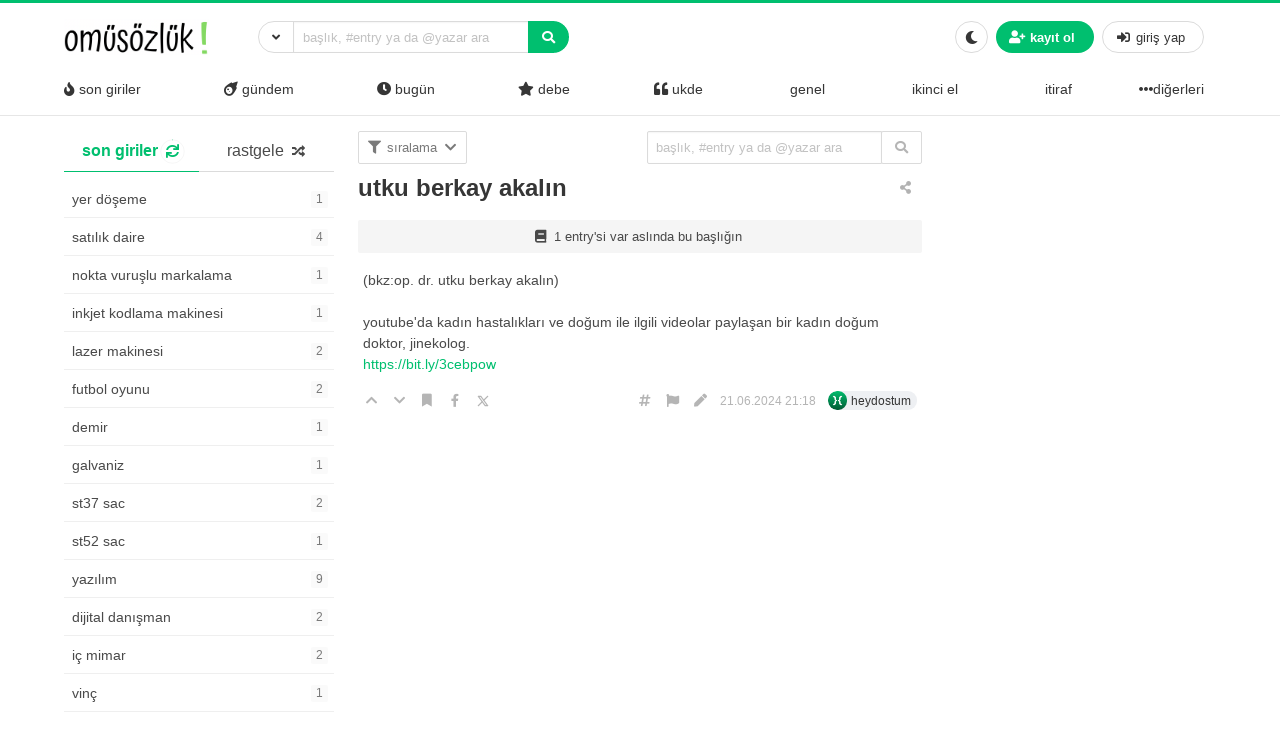

--- FILE ---
content_type: text/html; charset=UTF-8
request_url: https://omusozluk.com/utku-berkay-akalin?entry=123271
body_size: 14504
content:
<!DOCTYPE html>
<html lang="tr" class="html-has-fixed">

<head>
	<meta charset="UTF-8">
    <meta name="viewport" content="width=device-width, initial-scale=1">
    <link rel="profile" href="https://gmpg.org/xfn/11">
	<meta name='robots' content='index, follow, max-image-preview:large, max-snippet:-1, max-video-preview:-1' />

	<!-- This site is optimized with the Yoast SEO plugin v26.6 - https://yoast.com/wordpress/plugins/seo/ -->
	<title>utku berkay akalın - omü sözlük</title>
	<link rel="canonical" href="https://omusozluk.com/utku-berkay-akalin" />
	<meta property="og:locale" content="tr_TR" />
	<meta property="og:type" content="article" />
	<meta property="og:title" content="utku berkay akalın - omü sözlük" />
	<meta property="og:description" content="(bkz:op. dr. utku berkay akalın) youtube&#8217;da kadın hastalıkları ve doğum ile ilgili videolar paylaşan bir kadın doğum doktor, jinekolog." />
	<meta property="og:url" content="https://omusozluk.com/utku-berkay-akalin" />
	<meta property="og:site_name" content="omü sözlük" />
	<meta property="article:publisher" content="https://fb.me/omusozlukcom" />
	<meta property="article:published_time" content="2024-06-21T18:18:56+00:00" />
	<meta property="article:modified_time" content="2024-06-23T19:31:46+00:00" />
	<meta name="author" content="heydostum" />
	<meta name="twitter:card" content="summary_large_image" />
	<meta name="twitter:creator" content="@omusozlukcom" />
	<meta name="twitter:site" content="@omusozlukcom" />
	<meta name="twitter:label1" content="Yazan:" />
	<meta name="twitter:data1" content="heydostum" />
	<script type="application/ld+json" class="yoast-schema-graph">{"@context":"https://schema.org","@graph":[{"@type":"Article","@id":"https://omusozluk.com/utku-berkay-akalin#article","isPartOf":{"@id":"https://omusozluk.com/utku-berkay-akalin"},"author":{"name":"heydostum","@id":"https://omusozluk.com/#/schema/person/ca3e09c145f92f5fa1597a5728766a1c"},"headline":"utku berkay akalın","datePublished":"2024-06-21T18:18:56+00:00","dateModified":"2024-06-23T19:31:46+00:00","mainEntityOfPage":{"@id":"https://omusozluk.com/utku-berkay-akalin"},"wordCount":43,"commentCount":1,"publisher":{"@id":"https://omusozluk.com/#organization"},"articleSection":["arıyorum"],"inLanguage":"tr","potentialAction":[{"@type":"CommentAction","name":"Comment","target":["https://omusozluk.com/utku-berkay-akalin#respond"]}]},{"@type":"WebPage","@id":"https://omusozluk.com/utku-berkay-akalin","url":"https://omusozluk.com/utku-berkay-akalin","name":"utku berkay akalın - omü sözlük","isPartOf":{"@id":"https://omusozluk.com/#website"},"datePublished":"2024-06-21T18:18:56+00:00","dateModified":"2024-06-23T19:31:46+00:00","breadcrumb":{"@id":"https://omusozluk.com/utku-berkay-akalin#breadcrumb"},"inLanguage":"tr","potentialAction":[{"@type":"ReadAction","target":["https://omusozluk.com/utku-berkay-akalin"]}]},{"@type":"BreadcrumbList","@id":"https://omusozluk.com/utku-berkay-akalin#breadcrumb","itemListElement":[{"@type":"ListItem","position":1,"name":"Ana sayfa","item":"https://omusozluk.com/"},{"@type":"ListItem","position":2,"name":"utku berkay akalın"}]},{"@type":"WebSite","@id":"https://omusozluk.com/#website","url":"https://omusozluk.com/","name":"omü sözlük","description":"interaktif platform","publisher":{"@id":"https://omusozluk.com/#organization"},"potentialAction":[{"@type":"SearchAction","target":{"@type":"EntryPoint","urlTemplate":"https://omusozluk.com/?s={search_term_string}"},"query-input":{"@type":"PropertyValueSpecification","valueRequired":true,"valueName":"search_term_string"}}],"inLanguage":"tr"},{"@type":"Organization","@id":"https://omusozluk.com/#organization","name":"Omü Sözlük","url":"https://omusozluk.com/","logo":{"@type":"ImageObject","inLanguage":"tr","@id":"https://omusozluk.com/#/schema/logo/image/","url":"https://omusozluk.com/wp-content/uploads/2021/05/logo-e1702146989419.png","contentUrl":"https://omusozluk.com/wp-content/uploads/2021/05/logo-e1702146989419.png","width":2977,"height":721,"caption":"Omü Sözlük"},"image":{"@id":"https://omusozluk.com/#/schema/logo/image/"},"sameAs":["https://fb.me/omusozlukcom","https://x.com/omusozlukcom","http://instagram.com/omusozluk"]},{"@type":"Person","@id":"https://omusozluk.com/#/schema/person/ca3e09c145f92f5fa1597a5728766a1c","name":"heydostum","url":"https://omusozluk.com/biri/heydostum"}]}</script>
	<!-- / Yoast SEO plugin. -->


<link rel="alternate" type="application/rss+xml" title="omü sözlük &raquo; akışı" href="https://omusozluk.com/feed" />
<link rel="alternate" type="application/rss+xml" title="omü sözlük &raquo; yorum akışı" href="https://omusozluk.com/comments/feed" />
<link rel="alternate" type="application/rss+xml" title="omü sözlük &raquo; utku berkay akalın yorum akışı" href="https://omusozluk.com/utku-berkay-akalin/feed" />
<link rel="alternate" title="oEmbed (JSON)" type="application/json+oembed" href="https://omusozluk.com/wp-json/oembed/1.0/embed?url=https%3A%2F%2Fomusozluk.com%2Futku-berkay-akalin" />
<link rel="alternate" title="oEmbed (XML)" type="text/xml+oembed" href="https://omusozluk.com/wp-json/oembed/1.0/embed?url=https%3A%2F%2Fomusozluk.com%2Futku-berkay-akalin&#038;format=xml" />
<style id='wp-img-auto-sizes-contain-inline-css'>
img:is([sizes=auto i],[sizes^="auto," i]){contain-intrinsic-size:3000px 1500px}
/*# sourceURL=wp-img-auto-sizes-contain-inline-css */
</style>
<style id='wp-emoji-styles-inline-css'>

	img.wp-smiley, img.emoji {
		display: inline !important;
		border: none !important;
		box-shadow: none !important;
		height: 1em !important;
		width: 1em !important;
		margin: 0 0.07em !important;
		vertical-align: -0.1em !important;
		background: none !important;
		padding: 0 !important;
	}
/*# sourceURL=wp-emoji-styles-inline-css */
</style>
<style id='wp-block-library-inline-css'>
:root{--wp-block-synced-color:#7a00df;--wp-block-synced-color--rgb:122,0,223;--wp-bound-block-color:var(--wp-block-synced-color);--wp-editor-canvas-background:#ddd;--wp-admin-theme-color:#007cba;--wp-admin-theme-color--rgb:0,124,186;--wp-admin-theme-color-darker-10:#006ba1;--wp-admin-theme-color-darker-10--rgb:0,107,160.5;--wp-admin-theme-color-darker-20:#005a87;--wp-admin-theme-color-darker-20--rgb:0,90,135;--wp-admin-border-width-focus:2px}@media (min-resolution:192dpi){:root{--wp-admin-border-width-focus:1.5px}}.wp-element-button{cursor:pointer}:root .has-very-light-gray-background-color{background-color:#eee}:root .has-very-dark-gray-background-color{background-color:#313131}:root .has-very-light-gray-color{color:#eee}:root .has-very-dark-gray-color{color:#313131}:root .has-vivid-green-cyan-to-vivid-cyan-blue-gradient-background{background:linear-gradient(135deg,#00d084,#0693e3)}:root .has-purple-crush-gradient-background{background:linear-gradient(135deg,#34e2e4,#4721fb 50%,#ab1dfe)}:root .has-hazy-dawn-gradient-background{background:linear-gradient(135deg,#faaca8,#dad0ec)}:root .has-subdued-olive-gradient-background{background:linear-gradient(135deg,#fafae1,#67a671)}:root .has-atomic-cream-gradient-background{background:linear-gradient(135deg,#fdd79a,#004a59)}:root .has-nightshade-gradient-background{background:linear-gradient(135deg,#330968,#31cdcf)}:root .has-midnight-gradient-background{background:linear-gradient(135deg,#020381,#2874fc)}:root{--wp--preset--font-size--normal:16px;--wp--preset--font-size--huge:42px}.has-regular-font-size{font-size:1em}.has-larger-font-size{font-size:2.625em}.has-normal-font-size{font-size:var(--wp--preset--font-size--normal)}.has-huge-font-size{font-size:var(--wp--preset--font-size--huge)}.has-text-align-center{text-align:center}.has-text-align-left{text-align:left}.has-text-align-right{text-align:right}.has-fit-text{white-space:nowrap!important}#end-resizable-editor-section{display:none}.aligncenter{clear:both}.items-justified-left{justify-content:flex-start}.items-justified-center{justify-content:center}.items-justified-right{justify-content:flex-end}.items-justified-space-between{justify-content:space-between}.screen-reader-text{border:0;clip-path:inset(50%);height:1px;margin:-1px;overflow:hidden;padding:0;position:absolute;width:1px;word-wrap:normal!important}.screen-reader-text:focus{background-color:#ddd;clip-path:none;color:#444;display:block;font-size:1em;height:auto;left:5px;line-height:normal;padding:15px 23px 14px;text-decoration:none;top:5px;width:auto;z-index:100000}html :where(.has-border-color){border-style:solid}html :where([style*=border-top-color]){border-top-style:solid}html :where([style*=border-right-color]){border-right-style:solid}html :where([style*=border-bottom-color]){border-bottom-style:solid}html :where([style*=border-left-color]){border-left-style:solid}html :where([style*=border-width]){border-style:solid}html :where([style*=border-top-width]){border-top-style:solid}html :where([style*=border-right-width]){border-right-style:solid}html :where([style*=border-bottom-width]){border-bottom-style:solid}html :where([style*=border-left-width]){border-left-style:solid}html :where(img[class*=wp-image-]){height:auto;max-width:100%}:where(figure){margin:0 0 1em}html :where(.is-position-sticky){--wp-admin--admin-bar--position-offset:var(--wp-admin--admin-bar--height,0px)}@media screen and (max-width:600px){html :where(.is-position-sticky){--wp-admin--admin-bar--position-offset:0px}}

/*# sourceURL=wp-block-library-inline-css */
</style><style id='global-styles-inline-css'>
:root{--wp--preset--aspect-ratio--square: 1;--wp--preset--aspect-ratio--4-3: 4/3;--wp--preset--aspect-ratio--3-4: 3/4;--wp--preset--aspect-ratio--3-2: 3/2;--wp--preset--aspect-ratio--2-3: 2/3;--wp--preset--aspect-ratio--16-9: 16/9;--wp--preset--aspect-ratio--9-16: 9/16;--wp--preset--color--black: #000000;--wp--preset--color--cyan-bluish-gray: #abb8c3;--wp--preset--color--white: #ffffff;--wp--preset--color--pale-pink: #f78da7;--wp--preset--color--vivid-red: #cf2e2e;--wp--preset--color--luminous-vivid-orange: #ff6900;--wp--preset--color--luminous-vivid-amber: #fcb900;--wp--preset--color--light-green-cyan: #7bdcb5;--wp--preset--color--vivid-green-cyan: #00d084;--wp--preset--color--pale-cyan-blue: #8ed1fc;--wp--preset--color--vivid-cyan-blue: #0693e3;--wp--preset--color--vivid-purple: #9b51e0;--wp--preset--gradient--vivid-cyan-blue-to-vivid-purple: linear-gradient(135deg,rgb(6,147,227) 0%,rgb(155,81,224) 100%);--wp--preset--gradient--light-green-cyan-to-vivid-green-cyan: linear-gradient(135deg,rgb(122,220,180) 0%,rgb(0,208,130) 100%);--wp--preset--gradient--luminous-vivid-amber-to-luminous-vivid-orange: linear-gradient(135deg,rgb(252,185,0) 0%,rgb(255,105,0) 100%);--wp--preset--gradient--luminous-vivid-orange-to-vivid-red: linear-gradient(135deg,rgb(255,105,0) 0%,rgb(207,46,46) 100%);--wp--preset--gradient--very-light-gray-to-cyan-bluish-gray: linear-gradient(135deg,rgb(238,238,238) 0%,rgb(169,184,195) 100%);--wp--preset--gradient--cool-to-warm-spectrum: linear-gradient(135deg,rgb(74,234,220) 0%,rgb(151,120,209) 20%,rgb(207,42,186) 40%,rgb(238,44,130) 60%,rgb(251,105,98) 80%,rgb(254,248,76) 100%);--wp--preset--gradient--blush-light-purple: linear-gradient(135deg,rgb(255,206,236) 0%,rgb(152,150,240) 100%);--wp--preset--gradient--blush-bordeaux: linear-gradient(135deg,rgb(254,205,165) 0%,rgb(254,45,45) 50%,rgb(107,0,62) 100%);--wp--preset--gradient--luminous-dusk: linear-gradient(135deg,rgb(255,203,112) 0%,rgb(199,81,192) 50%,rgb(65,88,208) 100%);--wp--preset--gradient--pale-ocean: linear-gradient(135deg,rgb(255,245,203) 0%,rgb(182,227,212) 50%,rgb(51,167,181) 100%);--wp--preset--gradient--electric-grass: linear-gradient(135deg,rgb(202,248,128) 0%,rgb(113,206,126) 100%);--wp--preset--gradient--midnight: linear-gradient(135deg,rgb(2,3,129) 0%,rgb(40,116,252) 100%);--wp--preset--font-size--small: 13px;--wp--preset--font-size--medium: 20px;--wp--preset--font-size--large: 36px;--wp--preset--font-size--x-large: 42px;--wp--preset--spacing--20: 0.44rem;--wp--preset--spacing--30: 0.67rem;--wp--preset--spacing--40: 1rem;--wp--preset--spacing--50: 1.5rem;--wp--preset--spacing--60: 2.25rem;--wp--preset--spacing--70: 3.38rem;--wp--preset--spacing--80: 5.06rem;--wp--preset--shadow--natural: 6px 6px 9px rgba(0, 0, 0, 0.2);--wp--preset--shadow--deep: 12px 12px 50px rgba(0, 0, 0, 0.4);--wp--preset--shadow--sharp: 6px 6px 0px rgba(0, 0, 0, 0.2);--wp--preset--shadow--outlined: 6px 6px 0px -3px rgb(255, 255, 255), 6px 6px rgb(0, 0, 0);--wp--preset--shadow--crisp: 6px 6px 0px rgb(0, 0, 0);}:where(.is-layout-flex){gap: 0.5em;}:where(.is-layout-grid){gap: 0.5em;}body .is-layout-flex{display: flex;}.is-layout-flex{flex-wrap: wrap;align-items: center;}.is-layout-flex > :is(*, div){margin: 0;}body .is-layout-grid{display: grid;}.is-layout-grid > :is(*, div){margin: 0;}:where(.wp-block-columns.is-layout-flex){gap: 2em;}:where(.wp-block-columns.is-layout-grid){gap: 2em;}:where(.wp-block-post-template.is-layout-flex){gap: 1.25em;}:where(.wp-block-post-template.is-layout-grid){gap: 1.25em;}.has-black-color{color: var(--wp--preset--color--black) !important;}.has-cyan-bluish-gray-color{color: var(--wp--preset--color--cyan-bluish-gray) !important;}.has-white-color{color: var(--wp--preset--color--white) !important;}.has-pale-pink-color{color: var(--wp--preset--color--pale-pink) !important;}.has-vivid-red-color{color: var(--wp--preset--color--vivid-red) !important;}.has-luminous-vivid-orange-color{color: var(--wp--preset--color--luminous-vivid-orange) !important;}.has-luminous-vivid-amber-color{color: var(--wp--preset--color--luminous-vivid-amber) !important;}.has-light-green-cyan-color{color: var(--wp--preset--color--light-green-cyan) !important;}.has-vivid-green-cyan-color{color: var(--wp--preset--color--vivid-green-cyan) !important;}.has-pale-cyan-blue-color{color: var(--wp--preset--color--pale-cyan-blue) !important;}.has-vivid-cyan-blue-color{color: var(--wp--preset--color--vivid-cyan-blue) !important;}.has-vivid-purple-color{color: var(--wp--preset--color--vivid-purple) !important;}.has-black-background-color{background-color: var(--wp--preset--color--black) !important;}.has-cyan-bluish-gray-background-color{background-color: var(--wp--preset--color--cyan-bluish-gray) !important;}.has-white-background-color{background-color: var(--wp--preset--color--white) !important;}.has-pale-pink-background-color{background-color: var(--wp--preset--color--pale-pink) !important;}.has-vivid-red-background-color{background-color: var(--wp--preset--color--vivid-red) !important;}.has-luminous-vivid-orange-background-color{background-color: var(--wp--preset--color--luminous-vivid-orange) !important;}.has-luminous-vivid-amber-background-color{background-color: var(--wp--preset--color--luminous-vivid-amber) !important;}.has-light-green-cyan-background-color{background-color: var(--wp--preset--color--light-green-cyan) !important;}.has-vivid-green-cyan-background-color{background-color: var(--wp--preset--color--vivid-green-cyan) !important;}.has-pale-cyan-blue-background-color{background-color: var(--wp--preset--color--pale-cyan-blue) !important;}.has-vivid-cyan-blue-background-color{background-color: var(--wp--preset--color--vivid-cyan-blue) !important;}.has-vivid-purple-background-color{background-color: var(--wp--preset--color--vivid-purple) !important;}.has-black-border-color{border-color: var(--wp--preset--color--black) !important;}.has-cyan-bluish-gray-border-color{border-color: var(--wp--preset--color--cyan-bluish-gray) !important;}.has-white-border-color{border-color: var(--wp--preset--color--white) !important;}.has-pale-pink-border-color{border-color: var(--wp--preset--color--pale-pink) !important;}.has-vivid-red-border-color{border-color: var(--wp--preset--color--vivid-red) !important;}.has-luminous-vivid-orange-border-color{border-color: var(--wp--preset--color--luminous-vivid-orange) !important;}.has-luminous-vivid-amber-border-color{border-color: var(--wp--preset--color--luminous-vivid-amber) !important;}.has-light-green-cyan-border-color{border-color: var(--wp--preset--color--light-green-cyan) !important;}.has-vivid-green-cyan-border-color{border-color: var(--wp--preset--color--vivid-green-cyan) !important;}.has-pale-cyan-blue-border-color{border-color: var(--wp--preset--color--pale-cyan-blue) !important;}.has-vivid-cyan-blue-border-color{border-color: var(--wp--preset--color--vivid-cyan-blue) !important;}.has-vivid-purple-border-color{border-color: var(--wp--preset--color--vivid-purple) !important;}.has-vivid-cyan-blue-to-vivid-purple-gradient-background{background: var(--wp--preset--gradient--vivid-cyan-blue-to-vivid-purple) !important;}.has-light-green-cyan-to-vivid-green-cyan-gradient-background{background: var(--wp--preset--gradient--light-green-cyan-to-vivid-green-cyan) !important;}.has-luminous-vivid-amber-to-luminous-vivid-orange-gradient-background{background: var(--wp--preset--gradient--luminous-vivid-amber-to-luminous-vivid-orange) !important;}.has-luminous-vivid-orange-to-vivid-red-gradient-background{background: var(--wp--preset--gradient--luminous-vivid-orange-to-vivid-red) !important;}.has-very-light-gray-to-cyan-bluish-gray-gradient-background{background: var(--wp--preset--gradient--very-light-gray-to-cyan-bluish-gray) !important;}.has-cool-to-warm-spectrum-gradient-background{background: var(--wp--preset--gradient--cool-to-warm-spectrum) !important;}.has-blush-light-purple-gradient-background{background: var(--wp--preset--gradient--blush-light-purple) !important;}.has-blush-bordeaux-gradient-background{background: var(--wp--preset--gradient--blush-bordeaux) !important;}.has-luminous-dusk-gradient-background{background: var(--wp--preset--gradient--luminous-dusk) !important;}.has-pale-ocean-gradient-background{background: var(--wp--preset--gradient--pale-ocean) !important;}.has-electric-grass-gradient-background{background: var(--wp--preset--gradient--electric-grass) !important;}.has-midnight-gradient-background{background: var(--wp--preset--gradient--midnight) !important;}.has-small-font-size{font-size: var(--wp--preset--font-size--small) !important;}.has-medium-font-size{font-size: var(--wp--preset--font-size--medium) !important;}.has-large-font-size{font-size: var(--wp--preset--font-size--large) !important;}.has-x-large-font-size{font-size: var(--wp--preset--font-size--x-large) !important;}
/*# sourceURL=global-styles-inline-css */
</style>

<style id='classic-theme-styles-inline-css'>
/*! This file is auto-generated */
.wp-block-button__link{color:#fff;background-color:#32373c;border-radius:9999px;box-shadow:none;text-decoration:none;padding:calc(.667em + 2px) calc(1.333em + 2px);font-size:1.125em}.wp-block-file__button{background:#32373c;color:#fff;text-decoration:none}
/*# sourceURL=/wp-includes/css/classic-themes.min.css */
</style>
<link rel='stylesheet' id='hype-community-bulma-css' href='https://omusozluk.com/wp-content/themes/hype-sozluk/css/bulma.min.css?ver=6.1.0' media='all' />
<link rel='stylesheet' id='hype-community-style-css' href='https://omusozluk.com/wp-content/themes/hype-sozluk/style.css?ver=6.1.0' media='all' />
<link rel='stylesheet' id='hype-community-font-awesome-css' href='https://omusozluk.com/wp-content/themes/hype-sozluk/css/fontawesome/css/all.min.css?ver=6.1.0' media='all' />
<link rel='stylesheet' id='hype-community-tailwriter-css' href='https://omusozluk.com/wp-content/themes/hype-sozluk/css/tail.writer-white.min.css?ver=6.1.0' media='all' />
<link rel='stylesheet' id='hype-community-notify-css' href='https://omusozluk.com/wp-content/themes/hype-sozluk/css/notyf.min.css?ver=6.1.0' media='all' />
<link rel='stylesheet' id='hype-community-iziToast-css' href='https://omusozluk.com/wp-content/themes/hype-sozluk/css/iziToast.min.css?ver=6.1.0' media='all' />
<link rel='stylesheet' id='hype-community-pm-css' href='https://omusozluk.com/wp-content/themes/hype-sozluk/css/hype-pm.css?ver=6.1.0' media='all' />
<link rel='stylesheet' id='hype-community-lightbox-css' href='https://omusozluk.com/wp-content/themes/hype-sozluk/css/lightbox.min.css?ver=6.1.0' media='all' />
<link rel='stylesheet' id='hype-community-pulltorefresh-css' href='https://omusozluk.com/wp-content/themes/hype-sozluk/css/pullToRefresh.css?ver=6.1.0' media='all' />
<link rel='stylesheet' id='hype-community-slimselect-css' href='https://omusozluk.com/wp-content/themes/hype-sozluk/css/slimselect.min.css?ver=6.1.0' media='all' />
<link rel='stylesheet' id='hype-community-voting-css' href='https://omusozluk.com/wp-content/themes/hype-sozluk/css/voting.css?ver=6.1.0' media='all' />
<link rel='stylesheet' id='hype-community-flickity-css-css' href='https://omusozluk.com/wp-content/themes/hype-sozluk/css/flickity.min.css?ver=6.1.0' media='all' />
<script id="BENrueeg_RUE-not_file_js-js-extra">
var BENrueeg_RUE_js_Params = {"is_field_name_removed":""};
//# sourceURL=BENrueeg_RUE-not_file_js-js-extra
</script>
<link rel="https://api.w.org/" href="https://omusozluk.com/wp-json/" /><link rel="alternate" title="JSON" type="application/json" href="https://omusozluk.com/wp-json/wp/v2/posts/26975" /><link rel="EditURI" type="application/rsd+xml" title="RSD" href="https://omusozluk.com/xmlrpc.php?rsd" />

<link rel='shortlink' href='https://omusozluk.com/?p=26975' />
<link rel="icon" href="https://omusozluk.com/wp-content/uploads/2020/11/cropped-11367489-e1606029079590-32x32.jpg" sizes="32x32" />
<link rel="icon" href="https://omusozluk.com/wp-content/uploads/2020/11/cropped-11367489-e1606029079590-192x192.jpg" sizes="192x192" />
<link rel="apple-touch-icon" href="https://omusozluk.com/wp-content/uploads/2020/11/cropped-11367489-e1606029079590-180x180.jpg" />
<meta name="msapplication-TileImage" content="https://omusozluk.com/wp-content/uploads/2020/11/cropped-11367489-e1606029079590-270x270.jpg" />

</head>

<body data-rsssl=1 class="wp-singular post-template-default single single-post postid-26975 single-format-standard wp-custom-logo wp-theme-hype-sozluk is-lowercase is-size-8 no-sidebar">
	
	<a id="button_st"></a>

		<header id="top-header" class="pull-to-refresh-material">
  <div class="pull-to-refresh-material__control">
    <svg class="pull-to-refresh-material__icon" fill="#4285f4" width="24" height="24" viewbox="0 0 24 24">
      <path d="M17.65 6.35C16.2 4.9 14.21 4 12 4c-4.42 0-7.99 3.58-7.99 8s3.57 8 7.99 8c3.73 0 6.84-2.55 7.73-6h-2.08c-.82 2.33-3.04 4-5.65 4-3.31 0-6-2.69-6-6s2.69-6 6-6c1.66 0 3.14.69 4.22 1.78L13 11h7V4l-2.35 2.35z" />
      <path d="M0 0h24v24H0z" fill="none" />
    </svg>
    <svg class="pull-to-refresh-material__spinner" width="24" height="24" viewbox="25 25 50 50">
      <circle class="pull-to-refresh-material__path pull-to-refresh-material__path--colorful" cx="50" cy="50" r="20" fill="none" stroke-width="4" stroke-miterlimit="10" />
    </svg>
  </div>
  <nav class="navbar is-fixed-top-desktop has-border-bottom is-nav-wrapped is-flex is-flex-direction-column	" role="navigation" aria-label="main navigation">
    <div class="container is-widescreen">
      <div class="navbar-brand">
        <a href="https://omusozluk.com/" class="navbar-item navbar-start--centered" rel="home"><img height="50" width="150" width="2977" height="721" src="https://omusozluk.com/wp-content/uploads/2021/05/logo-e1702146989419.png" class="custom-logo" alt="omü sözlük" decoding="async" srcset="https://omusozluk.com/wp-content/uploads/2021/05/logo-e1702146989419.png 2977w, https://omusozluk.com/wp-content/uploads/2021/05/logo-e1702146989419-300x73.png 300w, https://omusozluk.com/wp-content/uploads/2021/05/logo-e1702146989419-1024x248.png 1024w, https://omusozluk.com/wp-content/uploads/2021/05/logo-e1702146989419-768x186.png 768w, https://omusozluk.com/wp-content/uploads/2021/05/logo-e1702146989419-1536x372.png 1536w, https://omusozluk.com/wp-content/uploads/2021/05/logo-e1702146989419-2048x496.png 2048w, https://omusozluk.com/wp-content/uploads/2021/05/logo-e1702146989419-160x39.png 160w" sizes="(max-width: 2977px) 100vw, 2977px" /></a>      </div>
      <div class="navbar-start">
        <div class="navbar-item">
          <form data-swup-form="data-swup-form" role="search" action="https://omusozluk.com">
            <div class="field has-addons has-addons-centered">
              <div class="dropdown is-left is-hoverable">
                <div class="dropdown-trigger">
                  <p class="control" style="margin-right:-1px;">
                    <span class="button is-small is-kadir" aria-haspopup="true" aria-controls="dropdown-menu-header">
                      <i class="fas fa-angle-down"></i>
                    </span>
                  </p>
                </div>
                <div class="dropdown-menu" id="dropdown-menu-header" role="menu">
                  <div class="dropdown-content">
                    <div class="dropdown-item">
                      <div class="control has-icons-left">
                        <input class="input is-small mr-6" autocomplete="off" name="aranan_kelime" id="textturu_1" placeholder="aranılan kelime" type="text">
                        <span class="icon is-small is-left">
                          <i class="fas fa-pencil-alt"></i>
                        </span>
                      </div>
                    </div>
                    <div class="dropdown-item">
                      <div class="control has-icons-left">
                        <input name="yazar_adi" id="textturu" autocomplete="off" placeholder="bir yazar adı" type="text" class="input is-small mr-6">
                        <span class="icon is-small is-left">
                          <i class="fa fa-user"></i>
                        </span>
                      </div>
                    </div>
                    <div class="dropdown-item">
                      <input name="tarih_1" data-date="" data-date-format="YYYY DD MM" type="date" id="zaman_araligi_1" class="input is-small mr-6">
                    </div>
                    <div class="dropdown-item has-text-centered is-size-7">
                      ile aşağıdaki tarih arasında                    </div>
                    <div class="dropdown-item">
                      <input name="tarih_2" data-date="" data-date-format="YYYY DD MM" type="date" id="zaman_araligi_2" class="input is-small mr-6">
                    </div>
                    <div class="dropdown-item">
                      <div class="control has-icons-left">
                        <div class="select is-small is-customized-select is-fullwidth">
                          <select name="adv_siralama" id="siralama">
                            <option value="alfa">alfabetik</option>
                            <option value="yeniden_eskiye">yeniden eskiye</option>
                            <option value="eskiden_yeniye">eskiden yeniye</option>
                          </select>
                          <span class="icon is-small is-left">
                            <i class="fa fa-globe"></i>
                          </span>
                        </div>
                      </div>
                    </div>
                    <div class="dropdown-item">
                      <div onclick="detayli_arama()" class="button is-small is-bg-blue	has-text-white is-fullwidth">
                        <span class="icon is-small">
                          <i class="fas fa-search"></i>
                        </span>
                        <span>detaylı arama</span>
                      </div>
                    </div>
                  </div>
                </div>
              </div>
              <div class="control is-expanded">
                <div class="dropdown is-block">
                  <div class="dropdown-trigger">
                    <input aria-haspopup="true" aria-controls="dropdown-menu-fetch" id="keyword" onkeyup="fetch()" class="input is-small mr-6 is-search-bar" name="s" autocomplete="off" type="text" placeholder="başlık, #entry ya da @yazar ara" required="required">
                  </div>
                  <div class="dropdown-menu" id="dropdown-menu-fetch" role="menu">
                    <div class="dropdown-content" id="datafetch">
                    </div>
                  </div>
                </div>
              </div>
              <p class="control">
                <button class="button is-bg-blue has-text-white is-small">
                  <i class="fas fa-search"></i>
                </button>
              </p>
            </div>
          </form>
        </div>
      </div>
      <div class="navbar-end">
        <div class="navbar-item">
          <div class="buttons is-centered">
                        <button class="button is-small is-outlined is-hidden-desktop" onclick="togglesidebar(this)">
              <span>
                <span>
                  Gündem                </span>
              </span>
              <span class="icon">
                <i class="fa fa-caret-down" aria-hidden="true"></i>
              </span>
            </button>
            <button class="button is-small" onclick="checkCookie(this)">
              <span class="icon">
                <i class="fa fa-moon" aria-hidden="true"></i>
                <i class="fas fa-lightbulb is-hidden" aria-hidden="true"></i>
              </span>
            </button>
                          <button onclick="kayit_formu(this, 'register')" class="kayit-css button is-small is-bg-blue	has-text-white">
                <span class="icon">
                  <i class="fa fa-user-plus" aria-hidden="true"></i>
                </span>
                <strong>kayıt ol</strong>
              </button>
              <button onclick="kayit_formu(this, 'login')" class="giris-css button is-small">
                <span class="icon">
                  <i class="fas fa-sign-in-alt" aria-hidden="true"></i>
                </span>
                <span>giriş yap</span>
              </button>
                      </div>
        </div>
      </div>
    </div>
    <div class="container is-widescreen is-hidden-touch">
      <div class="level has-fullwidth" role="navigation" aria-label="main navigation">
                              <div class="navbar-item">
              <a class="has-text-dark fix-me" onclick="gundemclick()" href="javascript:void(0)">
                <i class="fas fa-fire"></i>
                <span>&nbsp;son giriler</span></a>
            </div>
                                <div class="navbar-item">
              <a class="has-text-dark fix-me" onclick="realgundemclick()" href="javascript:void(0)">
                <i class="fas fa-meteor"></i>
                <span>&nbsp;gündem</span></a>
            </div>
                                <div class="navbar-item">
              <a class="has-text-dark fix-me" onclick="bugunclick()" href="javascript:void(0)">
                <i class="fas fa-clock"></i>
                <span>&nbsp;bugün</span></a>
            </div>
                                                    <div class="navbar-item">
              <a class="has-text-dark fix-me" onclick="debeclick()" href="javascript:void(0)">
                <i class="fas fa-star"></i>
                <span>&nbsp;debe</span></a>
            </div>
                                <div class="navbar-item">
              <a class="has-text-dark fix-me" onclick="ukde_sol_load_click()" href="javascript:void(0)">
                <i class="fas fa-quote-left"></i>
                <span>&nbsp;ukde</span></a>
            </div>
                  <div class='navbar-item'><a class='has-text-dark' onclick='katloadF(this)'
         data-category-id='1' data-category-name='genel' href='javascript:void(0)'><i class="" aria-hidden="true"></i>
        <span>&nbsp;genel</span></a></div><div class='navbar-item'><a class='has-text-dark' onclick='katloadF(this)'
         data-category-id='3' data-category-name='ikinci el' href='javascript:void(0)'><i class="" aria-hidden="true"></i>
        <span>&nbsp;ikinci el</span></a></div><div class='navbar-item'><a class='has-text-dark' onclick='katloadF(this)'
         data-category-id='4' data-category-name='itiraf' href='javascript:void(0)'><i class="" aria-hidden="true"></i>
        <span>&nbsp;itiraf</span></a></div><div class="dropdown is-hoverable is-right">
        <div class="dropdown-trigger is-flex">
        <div class="navbar-item" onclick="diger_acc_load()" aria-haspopup="true" aria-controls="dropdown-menu">
        <a class="has-text-dark">
        <span class="icon">
    <i class="fa fa-ellipsis-h" aria-hidden="true"></i>
    </span>
      diğerleri</a>
    </div></div>
    <div class="dropdown-menu" id="dropdown-menu" role="menu">
  <div class="dropdown-content"><a class='dropdown-item has-text-dark' onclick='katloadF(this)' data-category-id='5' data-category-name='arıyorum' href='javascript:void(0)'><i class="" aria-hidden="true"></i>
					 <span>arıyorum</span></a><a class='dropdown-item has-text-dark' onclick='katloadF(this)' data-category-id='6' data-category-name='ders notları' href='javascript:void(0)'><i class="" aria-hidden="true"></i>
					 <span>ders notları</span></a><a class='dropdown-item has-text-dark' onclick='katloadF(this)' data-category-id='7' data-category-name='boş işler' href='javascript:void(0)'><i class="" aria-hidden="true"></i>
					 <span>boş işler</span></a></div>
  </div>
</div>      </div>
    </div>
  </nav>
</header>	<main class="section pt-5">
		<div class="container is-widescreen">
			<div class="columns"><div class="column is-3 is-hidden-touch-normal has-sidebar-fixed" id="solframe">

  <div class="buttons has-addons is-centered is-hidden-desktop mb-0">
    <p class="control">
      <button onclick="bugunclick()" class="button is-small">
        <span class="icon is-small">
          <i class="far fa-clock"></i>
        </span>
      </button>
    </p>
    <button onclick="gundemclick()" class="button is-small">
      <span class="icon is-small">
        <i class="fa fa-fire"></i>
      </span>
    </button>
    <button class="button is-small" onclick="mobile_kat_load()">
      <span class="icon is-small">
        <i class="fa fa-hashtag"></i>
      </span>
    </button>
    <button onclick="realgundemclick()" class="button is-small">
      <span class="icon is-small">
        <i class="fas fa-meteor"></i>
      </span>
    </button>
            <button onclick="debeclick()" class="button is-small">
      <span class="icon is-small">
        <i class="fa fa-heart"></i>
      </span>
    </button>
            <button onclick="ukde_sol_load_click()" class="button is-small">
      <span class="fas fa-quote-left">
        <i class="fa fa-circle-o"></i>
      </span>
    </button>
      </div>
  <div id="sol-load">
    <div class="tabs is-centered mb-3">
    <ul>
      <li class="is-active" onclick="gundemclick()"><a>
          <span><strong>son giriler</strong></span>
          <span class="icon is-small"><i class="fas fa-sync" style="font-size:13px;" aria-hidden="true">
            </i>
            <i id="loader"></i>
          </span>
        </a>
      </li>
      <li onclick="random_click()"><a>
          <span>rastgele</span>
          <span class="icon is-small"><i class="fa fa-random" aria-hidden="true">
            </i>
          </span>
        </a></li>
    </ul>
  </div>
<aside class="menu"><ul class="menu-list">
        <div class='has-background-white mb-1 mt-1 px-2 is-relative'>
        <a class='pr-0 pl-0 is-size-8 left-frame-a' href='https://omusozluk.com/yer-doseme' title='yer döşeme'>
        
        <div class='left-frame-title' >
        yer döşeme
        <span class='left-frame-count'>
        1
        </span>
        </div>
        </a>
        </div>
        
        <div class='divider-left-frame'></div>
        
        <div class='has-background-white mb-1 mt-1 px-2 is-relative'>
        <a class='pr-0 pl-0 is-size-8 left-frame-a' href='https://omusozluk.com/satilik-daire' title='satılık daire'>
        
        <div class='left-frame-title' >
        satılık daire
        <span class='left-frame-count'>
        4
        </span>
        </div>
        </a>
        </div>
        
        <div class='divider-left-frame'></div>
        
        <div class='has-background-white mb-1 mt-1 px-2 is-relative'>
        <a class='pr-0 pl-0 is-size-8 left-frame-a' href='https://omusozluk.com/nokta-vuruslu-markalama' title='nokta vuruşlu markalama'>
        
        <div class='left-frame-title' >
        nokta vuruşlu markalama
        <span class='left-frame-count'>
        1
        </span>
        </div>
        </a>
        </div>
        
        <div class='divider-left-frame'></div>
        
        <div class='has-background-white mb-1 mt-1 px-2 is-relative'>
        <a class='pr-0 pl-0 is-size-8 left-frame-a' href='https://omusozluk.com/inkjet-kodlama-makinesi' title='inkjet kodlama makinesi'>
        
        <div class='left-frame-title' >
        inkjet kodlama makinesi
        <span class='left-frame-count'>
        1
        </span>
        </div>
        </a>
        </div>
        
        <div class='divider-left-frame'></div>
        
        <div class='has-background-white mb-1 mt-1 px-2 is-relative'>
        <a class='pr-0 pl-0 is-size-8 left-frame-a' href='https://omusozluk.com/lazer-makinesi' title='lazer makinesi'>
        
        <div class='left-frame-title' >
        lazer makinesi
        <span class='left-frame-count'>
        2
        </span>
        </div>
        </a>
        </div>
        
        <div class='divider-left-frame'></div>
        
        <div class='has-background-white mb-1 mt-1 px-2 is-relative'>
        <a class='pr-0 pl-0 is-size-8 left-frame-a' href='https://omusozluk.com/futbol-oyunu' title='futbol oyunu'>
        
        <div class='left-frame-title' >
        futbol oyunu
        <span class='left-frame-count'>
        2
        </span>
        </div>
        </a>
        </div>
        
        <div class='divider-left-frame'></div>
        
        <div class='has-background-white mb-1 mt-1 px-2 is-relative'>
        <a class='pr-0 pl-0 is-size-8 left-frame-a' href='https://omusozluk.com/demir' title='demir'>
        
        <div class='left-frame-title' >
        demir
        <span class='left-frame-count'>
        1
        </span>
        </div>
        </a>
        </div>
        
        <div class='divider-left-frame'></div>
        
        <div class='has-background-white mb-1 mt-1 px-2 is-relative'>
        <a class='pr-0 pl-0 is-size-8 left-frame-a' href='https://omusozluk.com/galvaniz' title='galvaniz'>
        
        <div class='left-frame-title' >
        galvaniz
        <span class='left-frame-count'>
        1
        </span>
        </div>
        </a>
        </div>
        
        <div class='divider-left-frame'></div>
        
        <div class='has-background-white mb-1 mt-1 px-2 is-relative'>
        <a class='pr-0 pl-0 is-size-8 left-frame-a' href='https://omusozluk.com/st37-sac' title='st37 sac'>
        
        <div class='left-frame-title' >
        st37 sac
        <span class='left-frame-count'>
        2
        </span>
        </div>
        </a>
        </div>
        
        <div class='divider-left-frame'></div>
        
        <div class='has-background-white mb-1 mt-1 px-2 is-relative'>
        <a class='pr-0 pl-0 is-size-8 left-frame-a' href='https://omusozluk.com/st52-sac' title='st52 sac'>
        
        <div class='left-frame-title' >
        st52 sac
        <span class='left-frame-count'>
        1
        </span>
        </div>
        </a>
        </div>
        
        <div class='divider-left-frame'></div>
        
        <div class='has-background-white mb-1 mt-1 px-2 is-relative'>
        <a class='pr-0 pl-0 is-size-8 left-frame-a' href='https://omusozluk.com/yazilim' title='yazılım'>
        
        <div class='left-frame-title' >
        yazılım
        <span class='left-frame-count'>
        9
        </span>
        </div>
        </a>
        </div>
        
        <div class='divider-left-frame'></div>
        
        <div class='has-background-white mb-1 mt-1 px-2 is-relative'>
        <a class='pr-0 pl-0 is-size-8 left-frame-a' href='https://omusozluk.com/dijital-danisman' title='dijital danışman'>
        
        <div class='left-frame-title' >
        dijital danışman
        <span class='left-frame-count'>
        2
        </span>
        </div>
        </a>
        </div>
        
        <div class='divider-left-frame'></div>
        
        <div class='has-background-white mb-1 mt-1 px-2 is-relative'>
        <a class='pr-0 pl-0 is-size-8 left-frame-a' href='https://omusozluk.com/ic-mimar' title='iç mimar'>
        
        <div class='left-frame-title' >
        iç mimar
        <span class='left-frame-count'>
        2
        </span>
        </div>
        </a>
        </div>
        
        <div class='divider-left-frame'></div>
        
        <div class='has-background-white mb-1 mt-1 px-2 is-relative'>
        <a class='pr-0 pl-0 is-size-8 left-frame-a' href='https://omusozluk.com/vinc' title='vinç'>
        
        <div class='left-frame-title' >
        vinç
        <span class='left-frame-count'>
        1
        </span>
        </div>
        </a>
        </div>
        
        <div class='divider-left-frame'></div>
        
        <div class='has-background-white mb-1 mt-1 px-2 is-relative'>
        <a class='pr-0 pl-0 is-size-8 left-frame-a' href='https://omusozluk.com/depolama' title='depolama'>
        
        <div class='left-frame-title' >
        depolama
        <span class='left-frame-count'>
        8
        </span>
        </div>
        </a>
        </div>
        
        <div class='divider-left-frame'></div>
        
        <div class='has-background-white mb-1 mt-1 px-2 is-relative'>
        <a class='pr-0 pl-0 is-size-8 left-frame-a' href='https://omusozluk.com/emax-veneers' title='emax veneers'>
        
        <div class='left-frame-title' >
        emax veneers
        <span class='left-frame-count'>
        1
        </span>
        </div>
        </a>
        </div>
        
        <div class='divider-left-frame'></div>
        </ul></aside>
      <button onclick="gundemNav(this)" value="2" class="button is-small has-text-grey is-fullwidth mt-3 devamini-oku-button-class">
        <strong>devamını görüntüle</strong>
<span class="icon">
          <i class="fas fa-angle-right" aria-hidden="true"></i>
        </span>
      </button>
        </div>
</div>
<div class="column is-6" id="hype_swup">
          <div class="level is-mobile mb-2">
      <div class="level-left">
        <div class="dropdown is-hoverable level-item">
          <div class="dropdown-trigger">
            <button class="button is-small has-text-grey" aria-haspopup="true" aria-controls="dropdown-menu4">
              <span class="icon is-small">
                <i class="fa fa-filter" aria-hidden="true"></i>
              </span>
              <span>sıralama</span>
              <span class="icon is-small">
                <i class="fas fa-chevron-down" aria-hidden="true"></i>
              </span>
            </button>
          </div>
          <div class="dropdown-menu" id="dropdown-menu4" role="menu">
            <div class="dropdown-content">
              <a class="dropdown-item has-text-grey" href="https://omusozluk.com/utku-berkay-akalin">
                <span class="icon is-small">
                  <i class="fa fa-globe" aria-hidden="true"></i>
                </span>
                <span>
                  normal sıralama</span></a>
              <a class="dropdown-item has-text-grey" href="https://omusozluk.com/utku-berkay-akalin?filtre=bugun">
                <span class="icon is-small">
                  <i class="far fa-clock" aria-hidden="true"></i>
                </span>
                <span>
                  bugün girilenler</span></a>
              <a class="dropdown-item has-text-grey" href="https://omusozluk.com/utku-berkay-akalin?filtre=azalan">
                <span class="icon is-small">
                  <i class="fas fa-sort-amount-up-alt"></i>
                </span>
                <span>
                  yeniden eskiye</span></a>
              <a class="dropdown-item has-text-grey" href="https://omusozluk.com/utku-berkay-akalin?filtre=eniyiler">
                <span class="icon is-small">
                  <i class="fa fa-chevron-up"></i>
                </span>
                <span>
                  en beğenilenler</span></a>
              <a class="dropdown-item has-text-grey" href="https://omusozluk.com/utku-berkay-akalin?filtre=enkotuler">
                <span class="icon is-small">
                  <i class="fa fa-chevron-down"></i>
                </span>
                <span>
                  en beğenilmeyenler</span></a>
              <a class="dropdown-item has-text-grey" href="https://omusozluk.com/utku-berkay-akalin?filtre=medya">
                <span class="icon is-small">
                  <i class="fas fa-image"></i>
                </span>
                <span>
                  başlıktaki görseller</span></a>
            </div>
          </div>
        </div>
                              </div>
      <div class="is-hidden-touch">
        <div class="level-right">
          <form data-swup-form="data-swup-form" action="" method="post" role="form">
            <div class="field has-addons">
              <div class="control is-expanded">
                <input class="input is-small mr-6" name="aranan" autocomplete="off" type="text" placeholder="başlık, #entry ya da @yazar ara" required="required">
              </div>
              <div class="buttons has-addons">
                <button class="button has-text-grey-light is-small" value="evet">
                  <i class="fa fa-search" aria-hidden="true"></i>
                </button>
              </div>
            </div>
          </form>
        </div>
      </div>
    </div>
    <div class="is-hidden-desktop mb-3 mt-0">
      <form data-swup-form="data-swup-form" action="" method="post" role="form">
        <div class="field has-addons">
          <div class="control is-expanded">
            <input class="input is-small mr-6" name="aranan" autocomplete="off" type="text" placeholder="başlık, #entry ya da @yazar ara" required="required">
          </div>
          <div class="buttons has-addons">
            <button class="button has-text-grey-light is-small" value="evet">
              <i class="fa fa-search" aria-hidden="true"></i>
            </button>
          </div>
        </div>
      </form>
    </div>
    <!-- başlık ve sosyal paylaşım -->
    <div class="level is-mobile mb-1">
      <div class="level-left title-fix-parent">

        <h1 class="title is-4 level-item title-fix-child">
          <a class="has-text-dark" href="https://omusozluk.com/utku-berkay-akalin">utku berkay akalın</a>
        </h1>

      </div>
      <div class="level-right">
                <div class="dropdown is-hoverable is-right">
          <div class="dropdown-trigger">
            <button class="button is-small is-info is-light level-item" aria-haspopup="true" aria-controls="dropdown-menu6">
              <span class="icon is-small">
                <i class="fa fa-share-alt" aria-hidden="true"></i>
              </span>
            </button>
          </div>
          <div class="dropdown-menu" id="dropdown-menu6" role="menu">
            <div class="dropdown-content">
              <a class="dropdown-item" rel="nofollow" href="https://www.facebook.com/sharer.php?u=https://omusozluk.com/utku-berkay-akalin" target="_blank">
                <i class="fab fa-facebook-f"></i>
                facebook
              </a>
              <a class="dropdown-item" rel="nofollow" href="https://twitter.com/share?text=utku berkay akalın&url=https://omusozluk.com/utku-berkay-akalin" target="_blank">
                <svg xmlns="http://www.w3.org/2000/svg" style="position: relative; top:2px" class="icon-tabler icon-tabler-brand-x" width="14" height="14" viewBox="0 0 24 24" stroke-width="2" stroke="currentColor" fill="none" stroke-linecap="round" stroke-linejoin="round">
                  <path stroke="none" d="M0 0h24v24H0z" fill="none" />
                  <path d="M4 4l11.733 16h4.267l-11.733 -16z" />
                  <path d="M4 20l6.768 -6.768m2.46 -2.46l6.772 -6.772" />
                </svg>
                twitter
              </a>
              <a class="dropdown-item" rel="nofollow" href="https://api.whatsapp.com/send?text=https://omusozluk.com/utku-berkay-akalin" data-action="share/whatsapp/share" target="_blank">
                <i class="fab fa-whatsapp"></i>
                whatsapp
              </a>
              <a class="dropdown-item" data-url="https://omusozluk.com/utku-berkay-akalin" onclick="copyPostLink(this)" href="javascript:void(0)">
                <i class="far fa-file"></i>
                bağlantıyı kopyala              </a>
            </div>
          </div>
        </div>
      </div>
    </div>
          <div class="field has-addons has-fullwidth mt-4">
        <p class="control has-fullwidth">
          <a href="https://omusozluk.com/utku-berkay-akalin" class="button is-small has-fullwidth is-light">
            <span class="icon is-small">
              <i class="fa fa-book"></i>
            </span>
            <span>
              1              entry'si var aslında bu başlığın</span>
          </a>
        </p>
      </div>
      
<article class="media mb-5 " id="comment-123271">
        <div class="media-content" data-id="123271">
      <div class="content readmore-content">
        (bkz:op. dr. utku berkay akalın)<br />
<br />
youtube'da kadın hastalıkları ve doğum ile ilgili videolar paylaşan bir kadın doğum doktor, jinekolog.<br />
<a class="has-text-info" href="https://bit.ly/3cebpow" rel="nofollow" target="_blank">https://bit.ly/3cebpow <i class="fa fa-external-link" aria-hidden="true"></i></a>      </div>
      <nav class="level is-mobile fixed-height">

        <div class="level-left">
          <div class="is-hidden-touch-normal nav-hidden level-item">
            <div class="is-flex">
              <a class="level-item" onclick="arti_ajax(this)" onmouseover="fetch_entry_puan(this);" entry-id="123271" type="arti" post-id="26975">
                <span class="icon is-small">
                  <i class="fas fa-chevron-up has-text-weight-bold has-text-grey-light"></i></span></a>
              <a class="level-item" onclick="eksi_ajax(this)" onmouseover="fetch_entry_puan(this)" type="eksi" entry-id="123271" post-id="26975">
                <span class="icon is-small">
                  <i class="fas fa-chevron-down has-text-weight-bold has-text-grey-light"></i></span></a>
              <a class="level-item" onclick="favori_ajax(this)" onmouseover="fetch_entry_puan(this)" type="favori" entry-id="123271" post-id="26975">
                <span class="icon is-small">
                  <i class="fas fa-bookmark has-text-grey-light"></i></span>
              </a>
              <a class="level-item has-text-grey-light" rel="noreferrer" target="_blank" href="https://www.facebook.com/sharer.php?u=https://omusozluk.com/utku-berkay-akalin?entry=123271&t=utku berkay akalın">
                <span class="icon is-small">
                  <i class="fab fa-facebook-f"></i></span></a>
              <a class="level-item has-text-grey-light" target="_blank" rel="noreferrer" href="https://twitter.com/share?text=utku berkay akalın:&url=https://omusozluk.com/utku-berkay-akalin?entry=123271">
                <span class="icon is-small">
                  <svg xmlns="http://www.w3.org/2000/svg" class="icon-tabler icon-tabler-brand-x" width="14" height="14" viewBox="0 0 24 24" stroke-width="2" stroke="currentColor" fill="none" stroke-linecap="round" stroke-linejoin="round">
                    <path stroke="none" d="M0 0h24v24H0z" fill="none" />
                    <path d="M4 4l11.733 16h4.267l-11.733 -16z" />
                    <path d="M4 20l6.768 -6.768m2.46 -2.46l6.772 -6.772" />
                  </svg></span></a>
            </div>
          </div>
        </div>

        <div class="level-right">
          <div class="is-hidden-touch-normal nav-hidden level-item">
            <div class="is-flex">
                                          <a class="level-item copy_id has-text-grey-light" entry_id="123271" onclick="copy_id(this)">
                <span class="icon is-small is-size-7">
                  <i class="fa fa-hashtag"></i></span></a>
              <a data-tippy-placement="left" data-tippy-content="şikayet" class="level-item has-text-grey-light" href="/entrysikayet?chalet=utku+berkay+akal%C4%B1n+ba%C5%9Fl%C4%B1%C4%9F%C4%B1ndaki+%23123271+nolu+entry+hakk%C4%B1nda+%C5%9Fikayet">
                <span class="icon is-small">
                  <i class="fa fa-flag" aria-hidden="true"></i>
                </span>
              </a>
                          </div>
          </div>
          <div class="second-hide level-item">
            <div class="is-flex">
              <a data-tippy-placement="top" data-tippy-content="23.06.2024 19:31:47" class="level-item has-text-grey-light"><span class="icon is-small is-size-7"><i class="fas fa-pen" aria-hidden="true"></i></span>              <a class="level-item has-text-grey-light" href="https://omusozluk.com/utku-berkay-akalin?entry=123271">
                <span class="is-size-7">21.06.2024 21:18</span>
              </a>
              <div class="chip level-item " onclick="modal_ajax(this)" data-user="37756">
                <img class="avatar avatar-sm" src="https://omusozluk.com/wp-content/themes/hype-sozluk/images/default_pp.png" alt="heydostum">
                <button class="button is-chip-info ">
                  heydostum                                  </button>
              </div>
            </div>
          </div>
          <a class="level-item has-text-grey-light is-hidden-desktop" onclick="mobile_nav(this)">
            <span class="icon is-small">
              <i class="fa fa-ellipsis-h" aria-hidden="true"></i>
            </span>
          </a>
        </div>
      </nav>
    </div>
  </article>
  </li><!-- #comment-## -->
<div id="respond">
      </div>
</div><div class="column is-3">
      	
	        
    



</div>
</div>
</div>
</main>
<footer class="level footer-class container is-widescreen" id="footer-id">
  <div class="level-left has-border-bottom-mobile">
    <div class="level-item has-text-grey-light">
      <p>omü sözlük - copyright &copy; 2026</p>
    </div>
  </div>
  <div class="level-item"><ul id="menu-alt-menu" class="menu"><li id="menu-item-28008" class="menu-item menu-item-type-post_type menu-item-object-page menu-item-28008"><div class="level-item"><span class="icon"><i class="fa fa-circle has-text-grey-light" aria-hidden="true"></i></span><a href="https://omusozluk.com/iletisim">İletişim</a></div></li>
<li id="menu-item-28007" class="menu-item menu-item-type-post_type menu-item-object-page menu-item-28007"><div class="level-item"><span class="icon"><i class="fa fa-circle has-text-grey-light" aria-hidden="true"></i></span><a href="https://omusozluk.com/istatistik">İstatistikler</a></div></li>
<li id="menu-item-28009" class="menu-item menu-item-type-post_type menu-item-object-page menu-item-28009"><div class="level-item"><span class="icon"><i class="fa fa-circle has-text-grey-light" aria-hidden="true"></i></span><a href="https://omusozluk.com/siralama-sayfasi">Puan Sıralaması</a></div></li>
<li id="menu-item-28010" class="menu-item menu-item-type-post_type menu-item-object-page menu-item-28010"><div class="level-item"><span class="icon"><i class="fa fa-circle has-text-grey-light" aria-hidden="true"></i></span><a href="https://omusozluk.com/kullanici-sozlesmesi">Kullanıcı Sözleşmesi</a></div></li>
</ul></div>  <div class="level-right not-right">
              </div>
  <script type="speculationrules">
{"prefetch":[{"source":"document","where":{"and":[{"href_matches":"/*"},{"not":{"href_matches":["/wp-*.php","/wp-admin/*","/wp-content/uploads/*","/wp-content/*","/wp-content/plugins/*","/wp-content/themes/hype-sozluk/*","/*\\?(.+)"]}},{"not":{"selector_matches":"a[rel~=\"nofollow\"]"}},{"not":{"selector_matches":".no-prefetch, .no-prefetch a"}}]},"eagerness":"conservative"}]}
</script>
<script src="https://omusozluk.com/wp-content/themes/hype-sozluk/js/jquery-3.5.1.min.js?ver=6.1.0" id="hype-community-jquery-js"></script>
<script src="https://omusozluk.com/wp-content/themes/hype-sozluk/js/gif-resizer/gifken.umd.js?ver=6.1.0" id="hype-community-hypeditor-gif-splitter-js"></script>
<script id="hype-community-tailwriter-bb-js-extra">
var tr = {"text1":"kal\u0131n","text2":"g\u00f6rsel","text3":"ekle","text4":"g\u00f6rsel url'si","text5":"italik","text6":"link kelimesi","text7":"link url'si","text8":"alt\u0131 \u00e7izgili","text9":"d\u0131\u015far\u0131 url","text10":"\u00f6n izleme","text11":"\u00f6n izleme i\u00e7in bir i\u00e7erik yok!","text12":"karakter","text13":"sat\u0131r","text14":"kelime","text15":"instagram i\u00e7eri\u011fi test ediliyor...","text16":"l\u00fctfen gizli olmayan veya do\u011fru bir instagram i\u00e7eri\u011fi girin!","text17":"instagram post url'si giriniz","text18":"l\u00fctfen ge\u00e7erli bir X url'si giriniz","text19":"X i\u00e7eri\u011fi kontrol ediliyor...","text20":"bir X url'si giriniz","text21":"bir yazar ad\u0131 giriniz","text22":"youtube url'si giriniz"};
//# sourceURL=hype-community-tailwriter-bb-js-extra
</script>
<script src="https://omusozluk.com/wp-content/themes/hype-sozluk/js/js-to-explode/tail.writer-bbcode.js?ver=6.1.0" id="hype-community-tailwriter-bb-js"></script>
<script src="https://omusozluk.com/wp-content/themes/hype-sozluk/js/js-to-explode/iziToast.min.js?ver=6.1.0" id="hype-community-iziToast-js-js"></script>
<script src="https://omusozluk.com/wp-content/themes/hype-sozluk/js/flickity.pkgd.min.js?ver=6.1.0" id="hype-community-flickity-js"></script>
<script src="https://omusozluk.com/wp-content/themes/hype-sozluk/js/js-to-explode/readmore.min.js?ver=6.1.0" id="hype-community-readmore-js"></script>
<script src="https://omusozluk.com/wp-content/themes/hype-sozluk/js/js-to-explode/notyf.min.js?ver=6.1.0" id="hype-community-notify-js-js"></script>
<script src="https://omusozluk.com/wp-content/themes/hype-sozluk/js/js-to-explode/spoiler.min.js?ver=6.1.0" id="hype-community-spoiler-js"></script>
<script src="https://omusozluk.com/wp-content/themes/hype-sozluk/js/js-to-explode/slimselect.min.js?ver=6.1.0" id="hype-community-slimselect-js"></script>
<script src="https://omusozluk.com/wp-content/themes/hype-sozluk/js/js-to-explode/swup.min.js?ver=6.1.0" id="hype-community-swup-js"></script>
<script src="https://omusozluk.com/wp-content/themes/hype-sozluk/js/js-to-explode/SwupFadeTheme.min.js?ver=6.1.0" id="hype-community-SwupFadeTheme-js"></script>
<script src="https://omusozluk.com/wp-content/themes/hype-sozluk/js/js-to-explode/SwupFormsPlugin.min.js?ver=6.1.0" id="hype-community-SwupFormsPlugin-js"></script>
<script src="https://omusozluk.com/wp-content/themes/hype-sozluk/js/js-to-explode/nanobar.min.js?ver=6.1.0" id="hype-community-nanobar-js"></script>
<script src="https://omusozluk.com/wp-content/themes/hype-sozluk/js/js-to-explode/popper.min.js?ver=6.1.0" id="hype-community-popper-js"></script>
<script src="https://omusozluk.com/wp-content/themes/hype-sozluk/js/js-to-explode/tippy-bundle.iife.min.js?ver=6.1.0" id="hype-community-tippy-js"></script>
<script src="https://omusozluk.com/wp-content/themes/hype-sozluk/js/js-to-explode/animates.js?ver=6.1.0" id="hype-community-animates-js"></script>
<script src="https://omusozluk.com/wp-content/themes/hype-sozluk/js/js-to-explode/pulltorefresh.min.js?ver=6.1.0" id="hype-community-pulltorefresh-js"></script>
<script src="https://omusozluk.com/wp-content/themes/hype-sozluk/js/js-to-explode/progressbar.min.js?ver=6.1.0" id="hype-community-progressbar-js"></script>
<script id="hype-community-alpha-js-extra">
var jeyan = {"text33":"entry ba\u015far\u0131yla girildi!","text34":"g\u00f6nder","text35":"entry girilirken hata meydana geldi. #500","text36":"entry girilirken hata meydana geldi. #0","text37":"g\u00fcncelleniyor...","text38":"g\u00fcncellendi!","text39":"entry ba\u015far\u0131yla d\u00fczenlendi!","text40":"yeniden dene!","text41":"g\u00fcncelle","text42":"Taslak ba\u015far\u0131yla \u00e7a\u011f\u0131r\u0131ld\u0131.","text43":"Taslak ba\u015far\u0131yla silindi.","text44":"Onaylanm\u0131\u015f cevap ba\u015far\u0131yla se\u00e7ildi!","text45":"Kurallara ayk\u0131r\u0131 bir \u015feyler ya\u015fand\u0131!","text46":"Cevap onaylama:","text47":"evet","text48":"hay\u0131r","text49":"\u0130\u015flem \u0130ptal Edildi!","text50":"Bu i\u015flem geri al\u0131namaz. Emin misiniz?","readmore":"devam\u0131n\u0131 oku","readless":"yaz\u0131y\u0131 k\u00fc\u00e7\u00fclt","readmore_char_count":"75","wp_admin_url":"https://omusozluk.com/wp-admin/","upload_max_filesize":"67108864"};
//# sourceURL=hype-community-alpha-js-extra
</script>
<script src="https://omusozluk.com/wp-content/themes/hype-sozluk/js/js-to-explode/hype-community-alpha.js?ver=6.1.0" id="hype-community-alpha-js"></script>
<script src="https://omusozluk.com/wp-content/themes/hype-sozluk/js/js-to-explode/lightbox.min.js?ver=6.1.0" id="hype-community-lightbox-js"></script>
<script id="hype-community-beta-js-extra">
var bilgi = {"tema_url":"https://omusozluk.com/wp-content/themes/hype-sozluk","wp_admin_url":"https://omusozluk.com/wp-admin/admin-ajax.php","login":"0","text1":"i\u015flem yap\u0131l\u0131yor...","text2":"Hemen geliyor...","text3":"Daha fazla ba\u015fl\u0131k!","text4":"Daha fazla ba\u015fl\u0131k yok...","text5":"Di\u011fer bildirimleri g\u00f6ster","text6":"Ba\u015fka bildirimin yok!","text7":"kategori se\u00e7iniz","text8":"arama","text9":"S\u00f6zle\u015fme onay\u0131 gereklidir!","sf_yenilenme_hizi":"30","bildirim_yenileme_hizi":"30000"};
//# sourceURL=hype-community-beta-js-extra
</script>
<script src="https://omusozluk.com/wp-content/themes/hype-sozluk/js/js-to-explode/hype-community-beta.js?ver=6.1.0" id="hype-community-beta-js"></script>
<script id="hype-community-premium-js-extra">
var info2 = {"power":"0","text7":"kendinize oy veremezsiniz!","text8":"Tekrar oylama yapabilmek i\u00e7in biraz bekleyiniz...","text9":"oy verebilmek i\u00e7in giri\u015f yap\u0131n\u0131z!","text10":"takipten \u00e7\u0131k","text11":"ba\u015fl\u0131k ba\u015far\u0131yla takip edildi!","text12":"takip et","text13":"ba\u015fl\u0131\u011f\u0131 takipten ba\u015far\u0131yla \u00e7\u0131k\u0131ld\u0131!","text14":"giri\u015f yap bunun i\u00e7in ama!","text15":"kullan\u0131c\u0131 ba\u015far\u0131yla takip edildi!","text16":"kullan\u0131c\u0131y\u0131 takipten ba\u015far\u0131yla \u00e7\u0131k\u0131ld\u0131!","text17":"bu giriyi silmek istedi\u011finize emin misiniz?","text18":"tek girili oldu\u011fu i\u00e7in t\u00fcm ba\u015fl\u0131k ba\u015far\u0131yla silindi!","text19":"ba\u015far\u0131yla silindi!","text20":"silinmeye \u00e7al\u0131\u015f\u0131lan i\u00e7erik zaten silinmi\u015f!","text21":"i\u015flem iptal edildi!","text22":"Uyar\u0131:","text23":"evet","text24":"hay\u0131r","text25":"silinme sebebini yaz\u0131n\u0131z","text26":"bu ba\u015fl\u0131\u011f\u0131 silmek istedi\u011finize emin misiniz?","text27":"ba\u015fl\u0131klar\u0131 birle\u015ftirmek istedi\u011finize emin misiniz?","text28":"ayn\u0131 ba\u015fl\u0131\u011f\u0131 se\u00e7tiniz!","text29":"kullan\u0131c\u0131 ba\u015far\u0131yla engellendi!","text30":"kullan\u0131c\u0131 engeli ba\u015far\u0131yla kald\u0131r\u0131ld\u0131!","text31":"engeli kald\u0131r","text32":"engelle","website_url":"https://omusozluk.com","delete_acc_text":"Bu hesap silinecektir ve t\u00fcm verileri yok edilecektir. Emin misiniz?","wp_admin_url":"https://omusozluk.com/wp-admin/"};
//# sourceURL=hype-community-premium-js-extra
</script>
<script src="https://omusozluk.com/wp-content/themes/hype-sozluk/js/js-to-explode/hype-community-premium.js?ver=6.1.0" id="hype-community-premium-js"></script>
<script id="hype-community-swuppy-js-extra">
var info = {"key":"92ef48eb1f1ea0eeb823a0dc05d1172f","text44":"entry numaras\u0131 ba\u015far\u0131yla kopyaland\u0131.","text45":"kategori se\u00e7iniz","text46":"arama","text47":"entry'e cevap ver","text48":"entry numaras\u0131n\u0131 kopyala","text49":"g\u00f6rsel ba\u015far\u0131yla y\u00fcklendi!","text50":"g\u00f6rsel y\u00fckleniyor...","day_logo":"\u003Ca href=\"https://omusozluk.com/\" class=\"navbar-item navbar-start--centered\" rel=\"home\"\u003E\u003Cimg height=\"50\" width=\"150\" width=\"2977\" height=\"721\" src=\"https://omusozluk.com/wp-content/uploads/2021/05/logo-e1702146989419.png\" class=\"custom-logo\" alt=\"om\u00fc s\u00f6zl\u00fck\" decoding=\"async\" srcset=\"https://omusozluk.com/wp-content/uploads/2021/05/logo-e1702146989419.png 2977w, https://omusozluk.com/wp-content/uploads/2021/05/logo-e1702146989419-300x73.png 300w, https://omusozluk.com/wp-content/uploads/2021/05/logo-e1702146989419-1024x248.png 1024w, https://omusozluk.com/wp-content/uploads/2021/05/logo-e1702146989419-768x186.png 768w, https://omusozluk.com/wp-content/uploads/2021/05/logo-e1702146989419-1536x372.png 1536w, https://omusozluk.com/wp-content/uploads/2021/05/logo-e1702146989419-2048x496.png 2048w, https://omusozluk.com/wp-content/uploads/2021/05/logo-e1702146989419-160x39.png 160w\" sizes=\"(max-width: 2977px) 100vw, 2977px\" /\u003E\u003C/a\u003E","night_logo":"https://omusozluk.com/wp-content/uploads/2025/08/cropped-omublack-scaled-1.png","wp_admin_url":"https://omusozluk.com/wp-admin/","night_css_url":"https://omusozluk.com/wp-content/themes/hype-sozluk/style-night.css"};
//# sourceURL=hype-community-swuppy-js-extra
</script>
<script src="https://omusozluk.com/wp-content/themes/hype-sozluk/js/js-to-explode/hype-community-swuppy.js?ver=6.1.0" id="hype-community-swuppy-js"></script>
<script id="hype-community-message-js-extra">
var msg = {"bildirim_yenileme_hizi_msg":"30000","wp_admin_url":"https://omusozluk.com/wp-admin/"};
//# sourceURL=hype-community-message-js-extra
</script>
<script src="https://omusozluk.com/wp-content/themes/hype-sozluk/js/js-to-explode/hype-community-message.js?ver=6.1.0" id="hype-community-message-js"></script>
<script src="https://omusozluk.com/wp-content/themes/hype-sozluk/js/js-to-explode/instagram.js?ver=6.1.0" id="hype-community-instagram-js"></script>
<script src="https://omusozluk.com/wp-includes/js/comment-reply.min.js?ver=6.9" id="comment-reply-js" async data-wp-strategy="async" fetchpriority="low"></script>
<script id="wp-emoji-settings" type="application/json">
{"baseUrl":"https://s.w.org/images/core/emoji/17.0.2/72x72/","ext":".png","svgUrl":"https://s.w.org/images/core/emoji/17.0.2/svg/","svgExt":".svg","source":{"concatemoji":"https://omusozluk.com/wp-includes/js/wp-emoji-release.min.js?ver=6.9"}}
</script>
<script type="module">
/*! This file is auto-generated */
const a=JSON.parse(document.getElementById("wp-emoji-settings").textContent),o=(window._wpemojiSettings=a,"wpEmojiSettingsSupports"),s=["flag","emoji"];function i(e){try{var t={supportTests:e,timestamp:(new Date).valueOf()};sessionStorage.setItem(o,JSON.stringify(t))}catch(e){}}function c(e,t,n){e.clearRect(0,0,e.canvas.width,e.canvas.height),e.fillText(t,0,0);t=new Uint32Array(e.getImageData(0,0,e.canvas.width,e.canvas.height).data);e.clearRect(0,0,e.canvas.width,e.canvas.height),e.fillText(n,0,0);const a=new Uint32Array(e.getImageData(0,0,e.canvas.width,e.canvas.height).data);return t.every((e,t)=>e===a[t])}function p(e,t){e.clearRect(0,0,e.canvas.width,e.canvas.height),e.fillText(t,0,0);var n=e.getImageData(16,16,1,1);for(let e=0;e<n.data.length;e++)if(0!==n.data[e])return!1;return!0}function u(e,t,n,a){switch(t){case"flag":return n(e,"\ud83c\udff3\ufe0f\u200d\u26a7\ufe0f","\ud83c\udff3\ufe0f\u200b\u26a7\ufe0f")?!1:!n(e,"\ud83c\udde8\ud83c\uddf6","\ud83c\udde8\u200b\ud83c\uddf6")&&!n(e,"\ud83c\udff4\udb40\udc67\udb40\udc62\udb40\udc65\udb40\udc6e\udb40\udc67\udb40\udc7f","\ud83c\udff4\u200b\udb40\udc67\u200b\udb40\udc62\u200b\udb40\udc65\u200b\udb40\udc6e\u200b\udb40\udc67\u200b\udb40\udc7f");case"emoji":return!a(e,"\ud83e\u1fac8")}return!1}function f(e,t,n,a){let r;const o=(r="undefined"!=typeof WorkerGlobalScope&&self instanceof WorkerGlobalScope?new OffscreenCanvas(300,150):document.createElement("canvas")).getContext("2d",{willReadFrequently:!0}),s=(o.textBaseline="top",o.font="600 32px Arial",{});return e.forEach(e=>{s[e]=t(o,e,n,a)}),s}function r(e){var t=document.createElement("script");t.src=e,t.defer=!0,document.head.appendChild(t)}a.supports={everything:!0,everythingExceptFlag:!0},new Promise(t=>{let n=function(){try{var e=JSON.parse(sessionStorage.getItem(o));if("object"==typeof e&&"number"==typeof e.timestamp&&(new Date).valueOf()<e.timestamp+604800&&"object"==typeof e.supportTests)return e.supportTests}catch(e){}return null}();if(!n){if("undefined"!=typeof Worker&&"undefined"!=typeof OffscreenCanvas&&"undefined"!=typeof URL&&URL.createObjectURL&&"undefined"!=typeof Blob)try{var e="postMessage("+f.toString()+"("+[JSON.stringify(s),u.toString(),c.toString(),p.toString()].join(",")+"));",a=new Blob([e],{type:"text/javascript"});const r=new Worker(URL.createObjectURL(a),{name:"wpTestEmojiSupports"});return void(r.onmessage=e=>{i(n=e.data),r.terminate(),t(n)})}catch(e){}i(n=f(s,u,c,p))}t(n)}).then(e=>{for(const n in e)a.supports[n]=e[n],a.supports.everything=a.supports.everything&&a.supports[n],"flag"!==n&&(a.supports.everythingExceptFlag=a.supports.everythingExceptFlag&&a.supports[n]);var t;a.supports.everythingExceptFlag=a.supports.everythingExceptFlag&&!a.supports.flag,a.supports.everything||((t=a.source||{}).concatemoji?r(t.concatemoji):t.wpemoji&&t.twemoji&&(r(t.twemoji),r(t.wpemoji)))});
//# sourceURL=https://omusozluk.com/wp-includes/js/wp-emoji-loader.min.js
</script>
	
	<!-- Google tag (gtag.js) -->
<script async src="https://www.googletagmanager.com/gtag/js?id=G-8VZ7QN3W3N"></script>
<script>
  window.dataLayer = window.dataLayer || [];
  function gtag(){dataLayer.push(arguments);}
  gtag('js', new Date());

  gtag('config', 'G-8VZ7QN3W3N');
</script>
</footer>
<script defer src="https://static.cloudflareinsights.com/beacon.min.js/vcd15cbe7772f49c399c6a5babf22c1241717689176015" integrity="sha512-ZpsOmlRQV6y907TI0dKBHq9Md29nnaEIPlkf84rnaERnq6zvWvPUqr2ft8M1aS28oN72PdrCzSjY4U6VaAw1EQ==" data-cf-beacon='{"version":"2024.11.0","token":"a5abd0de26d040079672af4e3c9cc33b","r":1,"server_timing":{"name":{"cfCacheStatus":true,"cfEdge":true,"cfExtPri":true,"cfL4":true,"cfOrigin":true,"cfSpeedBrain":true},"location_startswith":null}}' crossorigin="anonymous"></script>
</body>

</html>

--- FILE ---
content_type: text/css
request_url: https://omusozluk.com/wp-content/themes/hype-sozluk/css/voting.css?ver=6.1.0
body_size: 163
content:
.voting{
  display: flex;
    align-items: center;
}

.heart-check {
  display: none;
}
.fav-check {
  display: none;
}

#heart-svg {
  cursor: pointer;
  overflow: visible;
  width: 35px;
  height:35px;
  border-radius: 50%;
  padding: 9px;
  transition: .2s ease;
}
#heart-svg:hover {
  background: rgba(224, 36, 94, 0.1);
}
#heart-svg:hover path {
  stroke: #FE4365;
}
#heart-svg:active {
  background: rgba(224, 36, 94, 0.2);
}
#heart-svg path {
  transform-origin: center;
  fill: transparent;
  stroke: #5b7083;
  stroke-width: 1px;
  transition: .2s ease;
}

.heart-check:checked + .voting #heart-svg path {
  transform: scale(0);
  fill: #FE4365;
  stroke: #FE4365;
  animation: heart 0.25s 0.2s cubic-bezier(0.175, 0.885, 0.32, 1.275) forwards;
}
.numbers a{
  transition: .2s ease;
}
.numbers {
  font-size: 15px;
  color: #5b7083;
  height: 20.5px;
  overflow: hidden;
  display: flex;
  flex-flow: column;
  transition: .2s ease;
  user-select: none;
}

#heart-svg:hover + .numbers a, .heart-check:checked + .voting .numbers a{
  color: #FE4365 !important;
}

.num1, .num2 {
  display: block;
  transition: .3s margin;
}

.heart-check:checked + .voting .numbers .num1 {
  margin-top: -22.5px;
}

@keyframes heart {
  from {
    transform: scale(0.2);
  }
  to {
    transform: scale(1);
  }
}

/* STAR */
#fav-svg {
  cursor: pointer;
  overflow: visible;
  width: 35px;
  height:35px;
  border-radius: 50%;
  padding: 9px;
  transition: .2s ease;
}
#fav-svg:hover {
  background: rgb(255 173 31 / 20%);
}
#fav-svg:hover path {
  stroke: rgb(255, 173, 31);
}
#fav-svg:active {
  background: rgba(224, 36, 94, 0.2);
}
#fav-svg path {
  transform-origin: center;
  fill: transparent;
  stroke: #5b7083;
  stroke-width: 1px;
  transition: .2s ease;
}


.fav-check:checked + .voting #fav-svg path {
  transform: scale(0);
  fill: #ffb457;
  stroke: #ffb457;
  animation: fav 0.25s 0.2s cubic-bezier(0.175, 0.885, 0.32, 1.275) forwards;
}
#fav-svg:hover + .numbers a, .fav-check:checked + .voting .numbers a{
  color: rgb(255 173 31) !important;
}

.fav-check:checked + .voting .numbers .num1 {
  margin-top: -22.5px;
}

@keyframes fav {
  from {
    transform: scale(0.2);
  }
  to {
    transform: scale(1);
  }
}

.hover-reaction{
  cursor: pointer;
  overflow: visible;
  width: 35px;
  height: 35px;
  border-radius: 50%;
  padding: 9px;
  transition: .2s ease;
  fill: #5b7083;
}
.hover-reaction-comment:hover {
  background-color: #bee4fb;
  fill: #00bf6f;
}

.hover-reaction-comment:hover + .numbers a{
  color: #00bf6f !important;
}
.read-smore__link-wrap{
  padding-bottom: 8px;
  display: block;
}